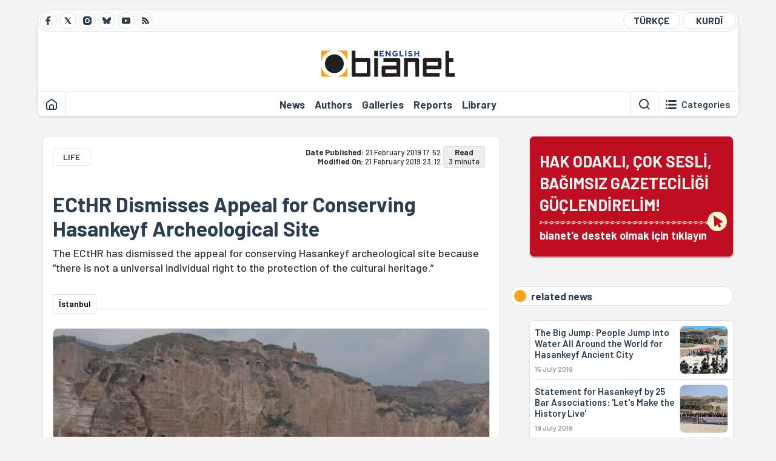

--- FILE ---
content_type: text/html; charset=utf-8
request_url: https://bianet.org/haber/ecthr-dismisses-appeal-for-conserving-hasankeyf-archeological-site-205735
body_size: 12608
content:
<!DOCTYPE html><html lang=en xml:lang=en><head><script>window.dataLayer=window.dataLayer||[];window.dataLayer.push({'section':'English'});</script><script>(function(w,d,s,l,i){w[l]=w[l]||[];w[l].push({'gtm.start':new Date().getTime(),event:'gtm.js'});var f=d.getElementsByTagName(s)[0],j=d.createElement(s),dl=l!='dataLayer'?'&l='+l:'';j.async=true;j.src='https://www.googletagmanager.com/gtm.js?id='+i+dl;f.parentNode.insertBefore(j,f);})(window,document,'script','dataLayer','GTM-T33QTD7');</script><meta charset=utf-8><meta name=viewport content="width=device-width, initial-scale=1, shrink-to-fit=no"><meta http-equiv=Content-Language content=en><meta http-equiv=Cache-Control content="no-cache, no-store, must-revalidate"><meta http-equiv=Pragma content=no-cache><meta http-equiv=Expires content=0><link rel="shortcut icon" type=image/x-icon href=/favicon.ico><title>ECtHR Dismisses Appeal for Conserving Hasankeyf Archeological Site</title><meta itemprop=description name=description property=og:description content="The ECtHR has dismissed the appeal for conserving Hasankeyf archeological site because “there is not a universal individual right to the protection of the cultural heritage.”"><meta itemprop=datePublished content=2019-02-21T17:52:00+03:00><meta name=dateModified content=2019-02-21T23:12:43+03:00><meta itemprop=datePublished property=article:published content=2019-02-21T17:52:00+03:00><meta itemprop=keywords name=keywords content=Hasankeyf,ECtHR><meta itemprop=identifier name=contentid content=205735><meta property=og:title content="ECtHR Dismisses Appeal for Conserving Hasankeyf Archeological Site"><meta property=og:url itemprop=url content=https://bianet.org/haber/ecthr-dismisses-appeal-for-conserving-hasankeyf-archeological-site-205735><meta name=twitter:url content=https://bianet.org/haber/ecthr-dismisses-appeal-for-conserving-hasankeyf-archeological-site-205735><meta name=twitter:title content="ECtHR Dismisses Appeal for Conserving Hasankeyf Archeological Site"><meta name=twitter:description content="The ECtHR has dismissed the appeal for conserving Hasankeyf archeological site because “there is not a universal individual right to the protection of the cultural heritage.”"><meta name=pdate content=20190221><meta name=utime content=20190221231243><meta name=ptime content=20190221175200><meta property=og:image content=https://static.bianet.org/system/uploads/1/articles/spot_image/000/205/735/original/keyf1.jpg><meta name=twitter:image content=https://static.bianet.org/system/uploads/1/articles/spot_image/000/205/735/original/keyf1.jpg><meta itemprop=genre content=News><meta itemprop=inLanguage content=en><meta itemprop=ogType property=og:type content=article><meta property=og:type content=article><meta name=msapplication-starturl content=https://bianet.org><meta name=twitter:card content=summary_large_image><meta name=twitter:widgets:new-embed-design content=on><meta name=twitter:widgets:csp content=on><link rel=canonical href=https://bianet.org/haber/ecthr-dismisses-appeal-for-conserving-hasankeyf-archeological-site-205735><link rel=preconnect href=https://fonts.googleapis.com><link rel=preconnect href=https://fonts.gstatic.com crossorigin><link href="https://fonts.googleapis.com/css2?family=Barlow:ital,wght@0,400;0,500;0,600;0,700;1,400;1,500;1,600;1,700&amp;display=swap" rel=stylesheet><link rel=stylesheet href="/assets/css/main.css?v=rF0UcM0bW-J5Dpal-TQ0PkMc4VpxKuBonXeKKLg_blk" media=screen><link rel=stylesheet href=/assets/js/vendor/lightGallery/css/lightgallery-bundle.min.css media=none onload="if(media!='screen')media='screen'"><link rel=stylesheet href=/assets/js/vendor/select2/css/select2.min.css media=none onload="if(media!='screen')media='screen'"><link rel=stylesheet href="/assets/js/vendor/select2/css/select2-biatheme.css?v=EBJ32YPL0nz7-elwZf4CNSp3AmoIC2mpCJ3w4mteMWI" media=none onload="if(media!='screen')media='screen'"><script async src=https://securepubads.g.doubleclick.net/tag/js/gpt.js crossorigin=anonymous></script><script>window.googletag=window.googletag||{cmd:[]};googletag.cmd.push(function(){googletag.defineSlot('/23095218034/masthead_mobil',[300,100],'div-gpt-ad-1765913091729-0').addService(googletag.pubads());googletag.defineSlot('/23095218034/habarsonu_mobil',[[300,250],[336,280]],'div-gpt-ad-1765913132123-0').addService(googletag.pubads());googletag.defineSlot('/23095218034/habarsonu_desktop',[[960,90],[970,66],'fluid',[950,90],[980,90],[970,250],[970,90],[980,120]],'div-gpt-ad-1765913171830-0').addService(googletag.pubads());googletag.defineSlot('/23095218034/sidebar2',[[336,280],[300,250]],'div-gpt-ad-1765913200437-0').addService(googletag.pubads());googletag.defineSlot('/23095218034/sidebar-2',[[336,280],[300,250]],'div-gpt-ad-1765913228340-0').addService(googletag.pubads());googletag.defineSlot('/23095218034/sayfa_alti',[[300,250],[300,31],[300,75],[336,280],[300,50],[300,100],[320,100],[320,50]],'div-gpt-ad-1765913306932-0').addService(googletag.pubads());googletag.defineSlot('/23095218034/1',[[750,200],[728,90],[960,90],[750,100],[970,90],[970,250],[970,66],[750,300],[950,90]],'div-gpt-ad-1765913343676-0').addService(googletag.pubads());googletag.pubads().enableSingleRequest();googletag.pubads().collapseEmptyDivs();googletag.enableServices();});</script><ins data-publisher=adm-pub-6296092264 data-ad-network=667c219d865235b64ada3ccb data-ad-size="[[320, 100]], [[970, 90]]" class=adm-ads-area></ins><script src=https://static.cdn.admatic.com.tr/showad/showad.min.js></script><script>window.yaContextCb=window.yaContextCb||[]</script><script src=https://yandex.ru/ads/system/context.js async></script><script>history.scrollRestoration="manual";var adsStatus=true;</script><script type=application/javascript src=https://news.google.com/swg/js/v1/swg-basic.js></script><script>(self.SWG_BASIC=self.SWG_BASIC||[]).push(basicSubscriptions=>{basicSubscriptions.setOnEntitlementsResponse(entitlementsPromise=>{entitlementsPromise.then(entitlements=>{if(entitlements.enablesThisWithCacheableEntitlements()){adsStatus=false;window.addEventListener('load',function(){var ads=document.querySelectorAll('ins');ads.forEach(function(ad){ad.remove();});});basicSubscriptions.dismissSwgUI();}});});basicSubscriptions.init({type:"NewsArticle",isPartOfType:["Product"],isPartOfProductId:"CAowxYmcCw:openaccess",clientOptions:{theme:"light",lang:"tr"},});});</script><body><noscript><iframe src="https://www.googletagmanager.com/ns.html?id=GTM-T33QTD7" height=0 width=0 style=display:none;visibility:hidden></iframe></noscript><header class=header--desktop><div class='container header-wrapper shadow-sm'><div class='top-bar row'><div class='social col-4'><a href=https://www.facebook.com/Bianeteng class='btn btn--social btn--circle btn--social--facebook' target=_blank><img src=https://static.bianet.org/icons/icon-facebook.svg alt="Facebook'ta Bianet"></a> <a href=https://twitter.com/bianet_eng class='btn btn--social btn--circle btn--social--twitter' target=_blank><img src=https://static.bianet.org/icons/icon-twitter.svg alt="Twitter'da Bianet"></a> <a href=https://www.instagram.com/bianetorg class='btn btn--social btn--circle btn--social--instagram' target=_blank><img src=https://static.bianet.org/icons/icon-instagram.svg alt="Instagram'da Bianet"></a> <a href=https://bsky.app/profile/bianet-eng.bsky.social class='btn btn--social btn--circle btn--social--bluesky' target=_blank><img src=https://static.bianet.org/icons/icon-bluesky.svg alt="Bluesky'da Bianet"></a> <a href=https://www.youtube.com/user/bianetorg class='btn btn--social btn--circle btn--social--youtube' target=_blank><img src=https://static.bianet.org/icons/icon-youtube.svg alt="Youtube'da Bianet"></a> <a href=/rss/english class='btn btn--social btn--circle btn--social--rss' target=_blank><img src=https://static.bianet.org/icons/icon-rss.svg alt="Bianet RSS"></a></div><div class='empty col-4'></div><div class='language col-4'><a href="/" class='btn btn--language btn--round-full btn--language--turkish'>TÜRKÇE</a> <a href=/kurdi class='btn btn--language btn--round-full btn--language--kurdi'>KURDÎ</a></div></div><div class=mid-bar><div class=row><div class=col-auto><div class=empty></div></div><div class=col><a href=/english class=logo><img src=https://static.bianet.org/logos/bianet-english-logo.svg alt='bianet-Bağımsız İletişim Ağı'></a></div><div class=col-auto><div class=empty></div></div></div></div><div class=bottom-bar><div class=row><div class=col-2><div class=left-part><a href=/english class='btn btn--icon'><img src=https://static.bianet.org/icons/icon-home.svg alt=Homepage></a><div class='vline ms-1'></div></div></div><div class=col-8><div class=center-part><a href=/news class='btn btn--text'><span>News</span><span class=indicator></span></a> <a href=/authors class='btn btn--text'><span>Authors</span><span class=indicator></span></a> <a href=/galleries class='btn btn--text'><span>Galleries</span><span class=indicator></span></a> <a href=/reports class='btn btn--text'><span>Reports</span><span class=indicator></span></a> <a href=/bia-library class='btn btn--text'><span>Library</span><span class=indicator></span></a><div id=DivHeader1></div></div></div><div class=col-2><div class=right-part><div class=vline></div><a href=/search class='btn btn--icon'><img src=https://static.bianet.org/icons/icon-search.svg alt=Search></a><div class='vline me-1'></div><a class='btn btn--icon-text btn--toggle-categories'><img class=off src=https://static.bianet.org/icons/icon-categories.svg alt='Show categories'><img class=on src=https://static.bianet.org/icons/icon-close.svg alt='Hide categories'><span tabindex=0>Categories</span></a></div></div></div></div></div><div class='container category-wrapper'><div class=row><div class=col-12><div class='center-part shadow-sm' id=DivHeader2></div></div></div></div></header><header class=header--desktop-sticky><div class='container-fluid header-wrapper shadow'><div class='top-bar row'><div class='social col-4'><a href=https://www.facebook.com/Bianeteng class='btn btn--social btn--circle btn--social--facebook' target=_blank><img src=https://static.bianet.org/icons/icon-facebook.svg alt="Facebook' ta Bianet"></a> <a href=https://twitter.com/bianet_eng class='btn btn--social btn--circle btn--social--twitter' target=_blank><img src=https://static.bianet.org/icons/icon-twitter.svg alt="Twitter' da Bianet"></a> <a href=https://www.instagram.com/bianetorg class='btn btn--social btn--circle btn--social--instagram' target=_blank><img src=https://static.bianet.org/icons/icon-instagram.svg alt="Instagram' da Bianet"></a> <a href=https://www.youtube.com/user/bianetorg class='btn btn--social btn--circle btn--social--youtube' target=_blank><img src=https://static.bianet.org/icons/icon-youtube.svg alt="Youtube' da Bianet"></a> <a href=/rss/english class='btn btn--social btn--circle btn--social--rss' target=_blank><img src=https://static.bianet.org/icons/icon-rss.svg alt="Bianet RSS"></a></div><div class='logo col-4'><a href=/english><img src=https://static.bianet.org/logos/bianet-english-logo-md.svg alt="bianet-Bağımsız İletişim Ağı"></a></div><div class='language col-4'><a href="/" class='btn btn--language btn--round-full btn--language--turkish'>TÜRKÇE</a> <a href=/kurdi class='btn btn--language btn--round-full btn--language--kurdi'>KURDÎ</a></div></div></div></header><header class='header--mobile header--mobile--english'><div class='container-fluid header-wrapper shadow'><div class=row><div class='left-part col-2'><a href=/search class='btn btn--icon search'><img src=https://static.bianet.org/icons/icon-search-mobile.svg alt=Search></a> <a href=/english class='btn btn--icon home'><img src=https://static.bianet.org/icons/icon-home-mobile.svg alt=Homepage></a></div><div class='center-part col-8'><a href=/english><img src=https://static.bianet.org/logos/bianet-english-logo-sm.svg alt="bianet-Bağımsız İletişim Ağı"></a></div><div class='right-part col-2'><a class='btn btn--icon sidebar-switch'><img class=open src=https://static.bianet.org/icons/icon-menu-mobile.svg alt='Show menu'><img class=close src=https://static.bianet.org/icons/icon-close-mobile.svg alt='Hide menu'></a></div></div></div><div id=mobile-menu class=sidenav><div class=sidenav__content><div class=container-md><div class='row user d-none'></div><div class='row links'><div class=col><div class=wrapper-1><a href="/" class='btn btn--text'><span>bianet</span></a> <a href=/biamag class='btn btn--text'><span>biamag</span></a> <a href="/" class='btn btn--text'><span>türkçe</span></a> <a href=/kurdi class='btn btn--text'><span>kurdî</span></a></div><div id=DivHeader3></div><div class=title>SECTIONS</div><div class=wrapper-2><a href=/news class='btn btn--text'><span>News</span></a> <a href=/authors class='btn btn--text'><span>Authors</span></a> <a href=/reports class='btn btn--text'><span>Special Reports</span></a> <a href=/projects class='btn btn--text'><span>Projects</span></a> <a href=/bia-library class='btn btn--text'><span>Library</span></a> <a href=/galleries class='btn btn--text'><span>Galleries</span></a> <a href=/search class='btn btn--text'><span>Search on the website</span></a></div><div class=title>CATEGORIES</div><div class=wrapper-3><div id=DivHeader4></div></div><div class=title>SOCIAL MEDIA</div><div class=wrapper-5><a href=https://www.facebook.com/Bianeteng class='btn btn--text' target=_blank><span>Facebook</span></a> <a href=https://twitter.com/bianet_eng class='btn btn--text' target=_blank><span>Twitter</span></a> <a href=https://www.youtube.com/user/bianetorg class='btn btn--text' target=_blank><span>Youtube</span></a> <a href=https://www.instagram.com/bianetorg class='btn btn--text' target=_blank><span>Instagram</span></a> <a href=/rss/english class='btn btn--text' target=_blank><span>RSS</span></a> <a href=https://eepurl.com/bEeFmn class='btn btn--text' target=_blank><span>E-bulletin</span></a></div><div class=title>CORPORATE</div><div class=wrapper-4><a href=/about-us class='btn btn--text'><span>About Us</span></a> <a href=/about-us#iletisim class='btn btn--text'><span>Contact</span></a> <a href=/page/data-protection-policy-285339 class='btn btn--text'><span>Data protection policy</span></a> <a href=/page/privacy-policy-285340 class='btn btn--text'><span>Privacy Policy</span></a></div></div></div></div></div><div class=sidenav__footer><div class=logo><img src=https://static.bianet.org/logos/bianet-logo.svg alt="Bianet - Bağımsız İletişim Ağı"></div></div></div></header><scripts></scripts><style>.fig-modal .modal-dialog{position:relative;display:table;overflow-y:auto;overflow-x:auto;width:auto}</style><main class='page-news-single balanced'><div class=container-fluid><div class=container><div class=row><div class=col-12><div class=ads--before-content><div id=DivAds-ContentHeader-1904513735></div><scripts></scripts></div></div></div></div></div><div class="container-md scroll-step" data-url=/haber/ecthr-dismisses-appeal-for-conserving-hasankeyf-archeological-site-205735 data-title="ECtHR Dismisses Appeal for Conserving Hasankeyf Archeological Site"><div class=row><div class="col-12 col-lg-8"><div class=column-1><section class="news-single content-part" data-url=/haber/ecthr-dismisses-appeal-for-conserving-hasankeyf-archeological-site-205735 data-title="ECtHR Dismisses Appeal for Conserving Hasankeyf Archeological Site"><div class=top-part><div class=meta-wrapper><div class=category-wrapper><a class=btn-category href=/kategori/life-22 target=_blank>LIFE</a></div><div class=date-wrapper><div class=publish-date><span class=label-mobile>DP: </span> <span class=label-desktop>Date Published: </span> <span class=value-mobile>21.02.2019 17:52</span> <span class=value-desktop>21 February 2019 17:52</span></div><div class=update-date><span class=separator>&nbsp;~&nbsp;</span> <span class=label-mobile>MO: </span> <span class=label-desktop>Modified On: </span> <span class=value-mobile>21.02.2019 23:12</span> <span class=value-desktop>21 February 2019 23:12</span></div></div><div class=read-time><span class=label-mobile>Read</span> <span class=label-desktop>Read:&nbsp;</span> <span class=value>3 minute</span></div></div><div class=txt-wrapper><h1 class=headline tabindex=0>ECtHR Dismisses Appeal for Conserving Hasankeyf Archeological Site</h1><div class=desc tabindex=0>The ECtHR has dismissed the appeal for conserving Hasankeyf archeological site because “there is not a universal individual right to the protection of the cultural heritage.”</div></div><div class="hline--1x d-lg-none"></div><div class=info-wrapper--mobile><div class=left-part><a class="ccard ccard--author ccard--author-chip ccard--author-chip--bia"><div class=txt-wrapper><h2 class=name>&#x130;stanbul</h2></div></a></div></div><div class="info-wrapper d-none d-lg-flex"><div class=left-part><a class="ccard ccard--author ccard--author-chip ccard--author-chip--bia"><div class=txt-wrapper><h2 class=name>&#x130;stanbul</h2></div></a></div><div class=hline--1x></div></div><div class=figure-wrapper tabindex=0><figure><div class=figure-img-wrapper><img src=https://static.bianet.org/system/uploads/1/articles/spot_image/000/205/735/original/keyf1.jpg alt="ECtHR Dismisses Appeal for Conserving Hasankeyf Archeological Site" loading=lazy></div></figure></div></div><div class=bottom-part><div class="actions-wrapper sticky-0"><div class="inner-wrapper sticky"><a target=_blank href="https://www.facebook.com/sharer.php?u=https://bianet.org/haber/ecthr-dismisses-appeal-for-conserving-hasankeyf-archeological-site-205735" class="btn btn--icon-large btn-facebook"><img src=https://static.bianet.org/icons/icon-large-facebook.svg alt=""></a> <a target=_blank href='https://twitter.com/intent/tweet?url=https://bianet.org/haber/ecthr-dismisses-appeal-for-conserving-hasankeyf-archeological-site-205735&amp;text=ECtHR Dismisses Appeal for Conserving Hasankeyf Archeological Site' class="btn btn--icon-large btn-twitter"><img src=https://static.bianet.org/icons/icon-large-twitter.svg alt=""></a> <a target=_blank href="https://wa.me/?text=https://bianet.org/haber/ecthr-dismisses-appeal-for-conserving-hasankeyf-archeological-site-205735" class="btn btn--icon-large btn-whatsapp"><img src=https://static.bianet.org/icons/icon-large-whatsapp.svg alt=""></a> <a target=_blank href="https://bsky.app/intent/compose?text=https://bianet.org/haber/ecthr-dismisses-appeal-for-conserving-hasankeyf-archeological-site-205735" class="btn btn--icon-large btn-bluesky"><img src=https://static.bianet.org/icons/icon-large-bluesky.svg alt=""></a> <a href=javascript:void(0) onclick="copyText('https://bianet.org/haber/ecthr-dismisses-appeal-for-conserving-hasankeyf-archeological-site-205735')" class="btn btn--icon-large btn-copy"><img src=https://static.bianet.org/icons/icon-large-copylink.svg alt=""></a> <a target=_blank href="/cdn-cgi/l/email-protection#[base64]" class="btn btn--icon-large btn-email"><img src=https://static.bianet.org/icons/icon-large-email.svg alt=""></a> <a href=/print/haber/ecthr-dismisses-appeal-for-conserving-hasankeyf-archeological-site-205735 class="btn btn--icon-large btn-print" target=_blank><img src=https://static.bianet.org/icons/icon-large-print.svg alt=""></a></div></div><div class=content-wrapper><div class=content id=gallery-205735 tabindex=0><p style=text-align:right><em>Click to read the article in Turkish (<a href=https://bianet.org/bianet/tarih/205706-aihm-hasankeyf-in-korunmasi-talebiyle-yapilan-basvuruyu-reddetti target=_blank rel=nofollow>1</a>) (<a href=https://bianet.org/bianet/hukuk/205720-aihm-in-hasankeyf-karari-sorumluluktan-kacmaktir target=_blank rel=nofollow>2</a>)</em><p style=text-align:left>The European Court of Human Rights (<a href=/tag/ecthr-43563>ECtHR</a>) has dismissed the appeal regarding the construction of the Ilısu Dam, which will leave the ancient city of <a href=/tag/hasankeyf-612>Hasankeyf</a> under water.<p>For hte conservation of the cultural heritage in sourheastern Batman province, Prof. Dr. Zeynep Ahunbay, Prof. Dr. Oluş Arık, Prof. Dr. Metin Ahunbay, Avukat Murat Cano and Özcan Yüksek appealed to the court in 2006.<p>The court unanimously ruled that the appeal is "inadmissable."<p>The decision was given by a Chamber of seven judges, composed as follows: Robert Spano (Iceland), President, Ledi Bianku (Albania), Işıl Karakaş (Turkey), Julia Laffranque (Estonia), Valeriu Griţco (the Republic of Moldova), Jon Fridrik Kjølbro (Denmark), Stéphanie Mourou-Vikström (Monaco) and also Stanley Naismith, Section Registrar.<h2>Appeal "incompatible with ECHR"</h2><p>The court ruled that the appeal was incompatible with the Articles 35/3 (a) and 35/4 of the European Convention on Human Rights.<p>It stated that there has been no European consensus, or even a trend among the member States of the Council of Europe, which would have made it possible to infer from the Convention's provisions that there existed a universal individual right to the protection of the cultural heritage.<h2>Hasankeyf Initiative: "ECtHR evades responsibility"</h2><p>The "Initiative to Make Hasankeyf Live" has made a statement after the court's ruling, saying that the ECtHR "evaded responsibility" by dismissing the appeal.<p>"This cultural and natural place is inarguably one of the most important heritage sites in Turkey, Middle East, and Europe and is much more valuable than any economic investment," it said.<p>The Initiative added that had the ECtHR would make a decision against Hasankeyf's sinking in water, it could pressure the government of Turkey to reach the high environmental and social standards.<table style=background-color:#cee79c;border-color:#000000;border-width:4px;border-style:solid;width:474px border=4 cellspacing=5 cellpadding=3><tbody><tr><td><h2>What do the articles say?</h2><p><strong>Article 34:</strong> The Court may receive applications from any person, nongovernmental organisation or group of individuals claiming to be the victim of a violation by one of the High Contracting Parties of<br>the rights set forth in the Convention or the Protocols thereto. The High Contracting Parties undertake not to hinder in any way the effective exercise of this right.<p><strong>Article 35/3 (a):</strong> The Court shall declare inadmissible any individual application submitted under Article 34 if it considers that the application is incompatible with the provisions of the Convention or the Protocols thereto, manifestly ill-founded, or an abuse of the right of individual application<p><strong>Article 35/4:</strong> The Court shall reject any application which it considers<br>inadmissible under this Article. It may do so at any stage of the proceedings.</table><h2>Applicants demanded halt to construction</h2><p>The ECtHR stated the following on the application:<p>"Relying in essence on Article 8 (right to respect for private life) and Article 2 of Protocol No. 1 (right to education), the applicants complained that the planned construction of the dam was liable to destroy the Hasankeyf archaeological site.<p>"They also alleged that the plan to move certain monuments from the site would be impossible to implement and that many of the archaeological remains did not lend themselves to such treatment.<p>"In consequence, they asked the Court to indicate preventive measures to the Government before the Hasankeyf site was flooded."<p><a href=http://bianet.org/english/other/173063-hasankeyf-among-7-most-endangered-cultural-heritage target=_blank rel=nofollow>CLICK - Hasankeyf Shortlisted Among 7 Most Endangered Cultural Heritage </a><p>(PT/VK)<p></div><div class=tags-wrapper><div class="chip chip--location"><div class=label>Origin</div><div class=location>BIA News Desk</div></div><a href=/tag/hasankeyf-612 class="btn btn--tag">Hasankeyf</a> <a href=/tag/ecthr-43563 class="btn btn--tag">ECtHR</a></div></div></div><section class="mt-4 d-lg-none connected-mobile"><div class=section__title>related news</div><div class=section__content><div class="box box--related-mobile"><div class=news-wrapper><a href=/haber/the-big-jump-people-jump-into-water-all-around-the-world-for-hasankeyf-ancient-city-210457 class="ccard ccard--news ccard--news-small"><div class=txt-wrapper><h5 class=headline>The Big Jump: People Jump into Water All Around the World for Hasankeyf Ancient City</h5><div class=date>15 July 2019</div></div><div class=img-wrapper><img src=https://static.bianet.org/system/uploads/1/articles/main_image/000/210/457/original/Hasankeyf510svdfe.jpg alt=/haber/the-big-jump-people-jump-into-water-all-around-the-world-for-hasankeyf-ancient-city-210457 loading=lazy></div></a><div class=hline--1x></div><a href=/haber/statement-for-hasankeyf-by-25-bar-associations-let-s-make-the-history-live-210653 class="ccard ccard--news ccard--news-small"><div class=txt-wrapper><h5 class=headline>Statement for Hasankeyf by 25 Bar Associations: &#x27;Let&#x27;s Make the History Live&#x27;</h5><div class=date>19 July 2019</div></div><div class=img-wrapper><img src=https://static.bianet.org/system/uploads/1/articles/main_image/000/210/653/original/hasankeyfasxas.jpg alt=/haber/statement-for-hasankeyf-by-25-bar-associations-let-s-make-the-history-live-210653 loading=lazy></div></a><div class=hline--1x></div><a href=/haber/police-intervention-against-hasankeyf-statement-33-people-detained-in-batman-209281 class="ccard ccard--news ccard--news-small"><div class=txt-wrapper><h5 class=headline>Police Intervention Against Hasankeyf Statement: 33 People Detained in Batman</h5><div class=date>12 June 2019</div></div><div class=img-wrapper><img src=https://static.bianet.org/system/uploads/1/articles/main_image/000/209/281/original/haso5-132.jpg alt=/haber/police-intervention-against-hasankeyf-statement-33-people-detained-in-batman-209281 loading=lazy></div></a><div class=hline--1x></div><a href=/haber/satellite-imagery-shows-hasankeyf-dam-reservoir-fills-with-water-211173 class="ccard ccard--news ccard--news-small"><div class=txt-wrapper><h5 class=headline>Satellite Imagery Shows Hasankeyf Dam Reservoir Fills With Water</h5><div class=date>1 August 2019</div></div><div class=img-wrapper><img src=https://static.bianet.org/system/uploads/1/articles/main_image/000/211/173/original/475-323.jpg alt=/haber/satellite-imagery-shows-hasankeyf-dam-reservoir-fills-with-water-211173 loading=lazy></div></a><div class=hline--1x></div><a href=/haber/musicians-take-stage-for-hasankeyf-209779 class="ccard ccard--news ccard--news-small"><div class=txt-wrapper><h5 class=headline>Musicians Take Stage For Hasankeyf</h5><div class=date>26 June 2019</div></div><div class=img-wrapper><img src=https://static.bianet.org/system/uploads/1/articles/main_image/000/209/779/original/WhatsApp_Image_2019-06-26_at_09.33.42aa.jpg alt=/haber/musicians-take-stage-for-hasankeyf-209779 loading=lazy></div></a><div class=hline--1x></div><a href=/haber/international-urgent-call-for-hasankeyf-it-is-not-too-late-to-save-it-208526 class="ccard ccard--news ccard--news-small"><div class=txt-wrapper><h5 class=headline>International Urgent Call for Hasankeyf: &#x2018;It is Not Too Late to Save it!&#x2019;</h5><div class=date>15 May 2019</div></div><div class=img-wrapper><img src=https://static.bianet.org/system/uploads/1/articles/main_image/000/208/526/original/hasankeyf1-132.jpg alt=/haber/international-urgent-call-for-hasankeyf-it-is-not-too-late-to-save-it-208526 loading=lazy></div></a><div class=hline--1x></div><a href=/haber/hasankeyf-initiative-says-it-s-not-late-calls-for-cancelation-of-dam-project-209469 class="ccard ccard--news ccard--news-small"><div class=txt-wrapper><h5 class=headline>Hasankeyf Initiative Says &#x27;It&#x27;s Not Late,&#x27; Calls for Cancelation of Dam Project</h5><div class=date>18 June 2019</div></div><div class=img-wrapper><img src=https://static.bianet.org/system/uploads/1/articles/main_image/000/209/469/original/1920px-Heskîf_2012aaaaaa.jpg alt=/haber/hasankeyf-initiative-says-it-s-not-late-calls-for-cancelation-of-dam-project-209469 loading=lazy></div></a><div class=hline--1x></div><a href=/haber/report-on-hasankeyf-women-will-pay-the-heaviest-price-in-migration-wave-212588 class="ccard ccard--news ccard--news-small"><div class=txt-wrapper><h5 class=headline>Report on Hasankeyf: &#x27;Women will Pay the Heaviest Price in Migration Wave&#x27;</h5><div class=date>3 September 2019</div></div><div class=img-wrapper><img src=https://static.bianet.org/system/uploads/1/articles/main_image/000/212/588/original/hasan1aevfe.jpg alt=/haber/report-on-hasankeyf-women-will-pay-the-heaviest-price-in-migration-wave-212588 loading=lazy></div></a><div class=hline--1x></div><a href=/haber/it-is-not-a-dream-to-save-hasankeyf-we-can-hold-a-referendum-209231 class="ccard ccard--news ccard--news-small"><div class=txt-wrapper><h6 class=surheadline>ERCAN AYBO&#x11E;A FROM THE INITIATIVE TO KEEP HASANKEYF ALIVE</h6><h5 class=headline>&#x2018;It is not a Dream to Save Hasankeyf, We Can Hold a Referendum&#x2019;</h5><div class=date>11 June 2019</div></div><div class=img-wrapper><img src=https://static.bianet.org/system/uploads/1/articles/main_image/000/209/231/original/hasan1-132.jpg alt=/haber/it-is-not-a-dream-to-save-hasankeyf-we-can-hold-a-referendum-209231 loading=lazy></div></a><div class=hline--1x></div><a href=/haber/hasankeyf-coordination-calls-for-global-action-on-september-14-212408 class="ccard ccard--news ccard--news-small"><div class=txt-wrapper><h5 class=headline>Hasankeyf Coordination Calls for Global Action on September 14</h5><div class=date>29 August 2019</div></div><div class=img-wrapper><img src=https://static.bianet.org/system/uploads/1/articles/main_image/000/212/408/original/su510_-_Kopyaaaa.jpg alt=/haber/hasankeyf-coordination-calls-for-global-action-on-september-14-212408 loading=lazy></div></a></div></div></div></section><div class=most-read-contents-mobile></div><scripts></scripts><section class=section--pushed><div class=section__content><div class="ccard ccard--support-v3"><div class=txt-wrapper><div class=title>Hak odaklı, çok sesli, bağımsız gazeteciliği güçlendirmek için bianet desteğinizi bekliyor.</div></div><a href=/bianete-destek-olun class=btn-support-v3 swg-standard-button=contribution role=button lang=tr><div class=swg-button-v3-icon-light></div>Google ile Katkıda Bulunun </a></div></div></section></section></div></div><div class="col-12 col-lg-4 d-none d-lg-block"><div class=column-2><section class=section--pushed><div class=section__content><a class="ccard ccard--support-v2" href=/bianete-destek-olun><div class=txt-wrapper><div class=title>HAK ODAKLI, ÇOK SESLİ,<br>BAĞIMSIZ GAZETECİLİĞİ GÜÇLENDİRELİM!</div><div class=desc>bianet'e destek olmak için tıklayın</div></div><div class=img-wrapper-alt><div class=circle></div><div class=arrow></div></div></a></div></section><section class=section--pushed><div class=section__title><div class=dot></div><div class=title tabindex=0>related news</div></div><div class=section__content><div class="box box--related"><div class=news-wrapper><a href=/haber/the-big-jump-people-jump-into-water-all-around-the-world-for-hasankeyf-ancient-city-210457 class="ccard ccard--news ccard--news-small"><div class=txt-wrapper><h5 class=headline>The Big Jump: People Jump into Water All Around the World for Hasankeyf Ancient City</h5><div class=date>15 July 2019</div></div><div class=img-wrapper><img src=https://static.bianet.org/system/uploads/1/articles/main_image/000/210/457/original/Hasankeyf510svdfe.jpg alt=/haber/the-big-jump-people-jump-into-water-all-around-the-world-for-hasankeyf-ancient-city-210457 loading=lazy></div></a><div class=hline--1x></div><a href=/haber/statement-for-hasankeyf-by-25-bar-associations-let-s-make-the-history-live-210653 class="ccard ccard--news ccard--news-small"><div class=txt-wrapper><h5 class=headline>Statement for Hasankeyf by 25 Bar Associations: &#x27;Let&#x27;s Make the History Live&#x27;</h5><div class=date>19 July 2019</div></div><div class=img-wrapper><img src=https://static.bianet.org/system/uploads/1/articles/main_image/000/210/653/original/hasankeyfasxas.jpg alt=/haber/statement-for-hasankeyf-by-25-bar-associations-let-s-make-the-history-live-210653 loading=lazy></div></a><div class=hline--1x></div><a href=/haber/police-intervention-against-hasankeyf-statement-33-people-detained-in-batman-209281 class="ccard ccard--news ccard--news-small"><div class=txt-wrapper><h5 class=headline>Police Intervention Against Hasankeyf Statement: 33 People Detained in Batman</h5><div class=date>12 June 2019</div></div><div class=img-wrapper><img src=https://static.bianet.org/system/uploads/1/articles/main_image/000/209/281/original/haso5-132.jpg alt=/haber/police-intervention-against-hasankeyf-statement-33-people-detained-in-batman-209281 loading=lazy></div></a><div class=hline--1x></div><a href=/haber/satellite-imagery-shows-hasankeyf-dam-reservoir-fills-with-water-211173 class="ccard ccard--news ccard--news-small"><div class=txt-wrapper><h5 class=headline>Satellite Imagery Shows Hasankeyf Dam Reservoir Fills With Water</h5><div class=date>1 August 2019</div></div><div class=img-wrapper><img src=https://static.bianet.org/system/uploads/1/articles/main_image/000/211/173/original/475-323.jpg alt=/haber/satellite-imagery-shows-hasankeyf-dam-reservoir-fills-with-water-211173 loading=lazy></div></a><div class=hline--1x></div><a href=/haber/musicians-take-stage-for-hasankeyf-209779 class="ccard ccard--news ccard--news-small"><div class=txt-wrapper><h5 class=headline>Musicians Take Stage For Hasankeyf</h5><div class=date>26 June 2019</div></div><div class=img-wrapper><img src=https://static.bianet.org/system/uploads/1/articles/main_image/000/209/779/original/WhatsApp_Image_2019-06-26_at_09.33.42aa.jpg alt=/haber/musicians-take-stage-for-hasankeyf-209779 loading=lazy></div></a><div class=hline--1x></div><a href=/haber/international-urgent-call-for-hasankeyf-it-is-not-too-late-to-save-it-208526 class="ccard ccard--news ccard--news-small"><div class=txt-wrapper><h5 class=headline>International Urgent Call for Hasankeyf: &#x2018;It is Not Too Late to Save it!&#x2019;</h5><div class=date>15 May 2019</div></div><div class=img-wrapper><img src=https://static.bianet.org/system/uploads/1/articles/main_image/000/208/526/original/hasankeyf1-132.jpg alt=/haber/international-urgent-call-for-hasankeyf-it-is-not-too-late-to-save-it-208526 loading=lazy></div></a><div class=hline--1x></div><a href=/haber/hasankeyf-initiative-says-it-s-not-late-calls-for-cancelation-of-dam-project-209469 class="ccard ccard--news ccard--news-small"><div class=txt-wrapper><h5 class=headline>Hasankeyf Initiative Says &#x27;It&#x27;s Not Late,&#x27; Calls for Cancelation of Dam Project</h5><div class=date>18 June 2019</div></div><div class=img-wrapper><img src=https://static.bianet.org/system/uploads/1/articles/main_image/000/209/469/original/1920px-Heskîf_2012aaaaaa.jpg alt=/haber/hasankeyf-initiative-says-it-s-not-late-calls-for-cancelation-of-dam-project-209469 loading=lazy></div></a><div class=hline--1x></div><a href=/haber/report-on-hasankeyf-women-will-pay-the-heaviest-price-in-migration-wave-212588 class="ccard ccard--news ccard--news-small"><div class=txt-wrapper><h5 class=headline>Report on Hasankeyf: &#x27;Women will Pay the Heaviest Price in Migration Wave&#x27;</h5><div class=date>3 September 2019</div></div><div class=img-wrapper><img src=https://static.bianet.org/system/uploads/1/articles/main_image/000/212/588/original/hasan1aevfe.jpg alt=/haber/report-on-hasankeyf-women-will-pay-the-heaviest-price-in-migration-wave-212588 loading=lazy></div></a><div class=hline--1x></div><a href=/haber/it-is-not-a-dream-to-save-hasankeyf-we-can-hold-a-referendum-209231 class="ccard ccard--news ccard--news-small"><div class=txt-wrapper><h6 class=surheadline>ERCAN AYBO&#x11E;A FROM THE INITIATIVE TO KEEP HASANKEYF ALIVE</h6><h5 class=headline>&#x2018;It is not a Dream to Save Hasankeyf, We Can Hold a Referendum&#x2019;</h5><div class=date>11 June 2019</div></div><div class=img-wrapper><img src=https://static.bianet.org/system/uploads/1/articles/main_image/000/209/231/original/hasan1-132.jpg alt=/haber/it-is-not-a-dream-to-save-hasankeyf-we-can-hold-a-referendum-209231 loading=lazy></div></a><div class=hline--1x></div><a href=/haber/hasankeyf-coordination-calls-for-global-action-on-september-14-212408 class="ccard ccard--news ccard--news-small"><div class=txt-wrapper><h5 class=headline>Hasankeyf Coordination Calls for Global Action on September 14</h5><div class=date>29 August 2019</div></div><div class=img-wrapper><img src=https://static.bianet.org/system/uploads/1/articles/main_image/000/212/408/original/su510_-_Kopyaaaa.jpg alt=/haber/hasankeyf-coordination-calls-for-global-action-on-september-14-212408 loading=lazy></div></a></div></div></div></section><div class=ads><div id=DivAds-SideBar1-940293545></div><scripts></scripts></div><div class=most-read-contents></div><scripts></scripts></div></div></div></div><div class="container-fluid news-transition scroll-step"><div class=container><div class=row><div class=col-12><div class=ads--between-content><div id=DivAds-General1-747727918></div><scripts></scripts></div></div></div></div></div><div class="nextFirstPage content-part scroll-step" data-url=/haber/epiphany-marked-with-cross-retrieval-ceremony-in-istanbul-s-golden-horn-315316 data-title="Epiphany marked with cross retrieval ceremony in İstanbul's Golden Horn"></div><div class="container-fluid news-transition scroll-step"><div class=container><div class=row><div class=col-12><div class=ads--between-content><div id=DivAds-General2-1444857961></div><scripts></scripts></div></div></div></div></div><div class="nextSecondPage content-part scroll-step" data-url=/haber/director-seren-yuce-hospitalized-after-armed-attack-at-istanbul-home-315078 data-title="Director Seren Yüce hospitalized after armed attack at İstanbul home"></div><div class=container-md><div class=row><div class=col-12><div id=DivHomeContent></div><scripts></scripts></div></div></div></main><footer class=footer--desktop><div class=container-md><div class=row><div class=col-12><div class=footer-wrapper><div class="row top-bar"><div class="copy col-8"><a href="/" class=logo><img src=https://static.bianet.org/logos/bianet-logo.svg alt="bianet-Bağımsız İletişim Ağı"></a><div class=copyright>Copyright © 2026 all rights reserved<br>IPS Communication Foundation - Independent Communication Network</div></div><div class="social col-4"><a href=https://www.facebook.com/Bianeteng class="btn btn--social btn--circle btn--social--facebook" target=_blank><img src=https://static.bianet.org/icons/icon-facebook.svg alt="Facebook'ta Bianet"></a> <a href=https://twitter.com/bianet_eng class="btn btn--social btn--circle btn--social--twitter" target=_blank><img src=https://static.bianet.org/icons/icon-twitter.svg alt="Twitter'da Bianet"></a> <a href=https://www.instagram.com/bianetorg class="btn btn--social btn--circle btn--social--instagram" target=_blank><img src=https://static.bianet.org/icons/icon-instagram.svg alt="Instagram'da Bianet"></a> <a href=https://www.youtube.com/user/bianetorg class="btn btn--social btn--circle btn--social--youtube" target=_blank><img src=https://static.bianet.org/icons/icon-youtube.svg alt="Youtube'da Bianet"></a> <a href=/rss/english class="btn btn--social btn--circle btn--social--rss" target=_blank><img src=https://static.bianet.org/icons/icon-rss.svg alt="Bianet RSS"></a></div></div><div id=DivFooter></div><div class="row bottom-bar"><div class=col><a href=/about-us class="btn btn--text"><span>Contact Us</span></a> <a href=/about-us#acik-pozisyon class="btn btn--text"><span>Open Positions</span></a> <a href=/about-us#staj class="btn btn--text"><span>Internship Opportunities</span></a> <a href=/about-us#reklam class="btn btn--text"><span>Advertise with us</span></a> <a href=/page/data-protection-policy-285339 class="btn btn--text"><span>Data protection policy</span></a> <a href=/page/privacy-policy-285340 class="btn btn--text"><span>Privacy Policy</span></a></div></div><div class="row last-bar"><div class=col>This website is published with the core support of the Swedish International Development Cooperation Agency (SIDA) to IPS Communication Foundation. The content of this website is the sole responsibility of IPS Communication Foundation and is not indicative of SIDA&#x27;s stance.</div></div></div></div></div></div></footer><footer class=footer--mobile><div class=container-fluid><div class=footer-wrapper><div class="row top-bar"><div class=col-12><a href="/" class=center-part><img src=https://static.bianet.org/logos/bianet-logo.svg alt="bianet-Bağımsız İletişim Ağı"></a></div></div><div class="row mid-bar"><div class="col social"><a href=https://www.facebook.com/Bianeteng class="btn btn--social btn--circle btn--social--facebook" target=_blank><img src=https://static.bianet.org/icons/icon-facebook.svg alt="Facebook'ta Bianet"></a> <a href=https://twitter.com/bianet_eng class="btn btn--social btn--circle btn--social--twitter" target=_blank><img src=https://static.bianet.org/icons/icon-twitter.svg alt="Twitter'da Bianet"></a> <a href=https://www.instagram.com/bianetorg class="btn btn--social btn--circle btn--social--instagram" target=_blank><img src=https://static.bianet.org/icons/icon-instagram.svg alt="Instagram'da Bianet"></a> <a href=https://www.youtube.com/user/bianetorg class="btn btn--social btn--circle btn--social--youtube" target=_blank><img src=https://static.bianet.org/icons/icon-youtube.svg alt="Youtube'da Bianet"></a> <a href=/rss/english class="btn btn--social btn--circle btn--social--rss" target=_blank><img src=https://static.bianet.org/icons/icon-rss.svg alt="Bianet RSS"></a></div></div><div class="row last-bar"><div class=col>This website is published with the core support of the Swedish International Development Cooperation Agency (SIDA) to IPS Communication Foundation. The content of this website is the sole responsibility of IPS Communication Foundation and is not indicative of SIDA&#x27;s stance.</div></div></div></div></footer><scripts></scripts><div class=scroll-to-top><img src=https://static.bianet.org/icons/icon-scrolltop.svg alt='Back to Top'></div><div class=dark-bg style=opacity:0;visibility:hidden></div><input type=hidden id=HdnPeriod value=day><div id=notification popover=manual style=display:none><div class=notification-title><div class=title>GÜNCEL</div><button popovertarget=notification popovertargetaction=hide class="btn btn--icon"> <img class=close src=https://static.bianet.org/icons/icon-close-mobile.svg alt="Menü Gizle"> </button></div><a id=HrefNotification class="ccard ccard--news ccard--news-large"><div class=img-wrapper><img id=ImgNotification></div><div class=info-wrapper><div class=txt-wrapper><h5 class=headline><label id=LblNotification></label></h5></div></div></a></div><div id=getpermission popover=manual style=display:none><div class=getpermission-title><div class=icon><img class=close src=https://static.bianet.org/icons/icon-bell.png alt="Menü Gizle"></div><div class=title>bianet'ten bildirimler</div><button popovertarget=getpermission popovertargetaction=hide id=BtnRemindLaterClose class="btn btn--icon"> <img class=close src=https://static.bianet.org/icons/icon-close-mobile.svg alt="Menü Gizle"> </button></div><div class=content tabindex=0><div class=text>bianet'in özel bildirimlerine izin vererek önemli gelişmelerden haberdar olabilirsiniz.</div><div class=buttons><button popovertarget=getpermission id=BtnRemindLater popovertargetaction=hide class="btn btn-left"> Sonra Hatırlat </button> <button popovertarget=getpermission id=BtnGivePermission popovertargetaction=hide class="btn btn-right"> İzin Ver </button></div></div></div><script data-cfasync="false" src="/cdn-cgi/scripts/5c5dd728/cloudflare-static/email-decode.min.js"></script><script src=https://code.jquery.com/jquery-3.7.0.min.js integrity="sha256-2Pmvv0kuTBOenSvLm6bvfBSSHrUJ+3A7x6P5Ebd07/g=" crossorigin=anonymous></script><script src=https://cdn.jsdelivr.net/npm/popper.js@1.16.0/dist/umd/popper.min.js integrity=sha384-Q6E9RHvbIyZFJoft+2mJbHaEWldlvI9IOYy5n3zV9zzTtmI3UksdQRVvoxMfooAo crossorigin=anonymous></script><script src=/assets/js/vendor/bootstrap.min.js></script><script async src=/assets/js/vendor/lightGallery/lightgallery.min.js></script><script async src=/assets/js/vendor/lightGallery/plugins/video/lg-video.min.js></script><script async src=/assets/js/vendor/lightGallery/plugins/hash/lg-hash.min.js></script><script src=/assets/js/vendor/select2/js/select2.full.min.js></script><script src="/assets/js/scrollama.min.js?v=F9jG24d3CABtDyKkLQMLGS-minISkiU85wp9hTAedDM"></script><script src="/assets/js/main.min.js?v=Dt6VJkxbubwLa-DpjHaReV4mIOjSg-PMhgRdc6i2g0c"></script><script>$.ajax({url:'/api/Stats/ContentRead?ContentId=205735',method:'POST'});</script><script>$(document).ready(function(){$(".nextFirstPage").load('/next/haber/epiphany-marked-with-cross-retrieval-ceremony-in-istanbul-s-golden-horn-315316');$(".nextSecondPage").load('/next/haber/director-seren-yuce-hospitalized-after-armed-attack-at-istanbul-home-315078');const scroller=scrollama();scroller.setup({step:".scroll-step",offset:0.9}).onStepEnter((response)=>{if(response.index==1){if($(".content-part").hasClass("nextFirstPage")){$.ajax({url:'/api/Stats/ContentRead?ContentId=315316',method:'POST'});$(".nextFirstPage").removeClass("nextFirstPage");window.dataLayer=window.dataLayer||[];window.dataLayer.push({'event':'virtualPageview','pageUrl':'https://bianet.org/haber/epiphany-marked-with-cross-retrieval-ceremony-in-istanbul-s-golden-horn-315316','pageTitle':`Epiphany marked with cross retrieval ceremony in İstanbul&apos;s Golden Horn`,'pageType':'virtualPageview','pageOrder':'2'});}}else if(response.index==3){if($(".content-part").hasClass("nextSecondPage")){$.ajax({url:'/api/Stats/ContentRead?ContentId=315078',method:'POST'});$(".nextSecondPage").removeClass("nextSecondPage");window.dataLayer=window.dataLayer||[];window.dataLayer.push({'event':'virtualPageview','pageUrl':'https://bianet.org/haber/director-seren-yuce-hospitalized-after-armed-attack-at-istanbul-home-315078','pageTitle':`Director Seren Yüce hospitalized after armed attack at İstanbul home`,'pageType':'virtualPageview','pageOrder':'3'});}}
if(response.element.dataset.url){history.replaceState(null,null,response.element.dataset.url+(response.index==0?window.location.hash:''));document.title=response.element.dataset.title;}}).onStepExit((response)=>{});});</script><scripts render=true><script>$(document).ready(function(){if(adsStatus){let deviceType=getDeviceType();$.ajax({url:'/api/Ads/AdsGetList?LanguageId=3&slotname=ContentHeader&devicetype='+deviceType+'&pagetype=News&CategoryId=22',method:'GET',success:function(dataResponse){$("#DivAds-ContentHeader-1904513735").html(dataResponse.data);clearEmptyAds();}});}});</script><script>$(document).ready(function(){getMostReadsMobile();});</script><script>$(document).ready(function(){if(adsStatus){let deviceType=getDeviceType();$.ajax({url:'/api/Ads/AdsGetList?LanguageId=3&slotname=SideBar1&devicetype='+deviceType+'&pagetype=News&CategoryId=22',method:'GET',success:function(dataResponse){$("#DivAds-SideBar1-940293545").html(dataResponse.data);clearEmptyAds();}});}});</script><script>$(document).ready(function(){getMostReadsDesktop();});</script><script>$(document).ready(function(){if(adsStatus){let deviceType=getDeviceType();$.ajax({url:'/api/Ads/AdsGetList?LanguageId=3&slotname=General1&devicetype='+deviceType+'&pagetype=News&CategoryId=22',method:'GET',success:function(dataResponse){$("#DivAds-General1-747727918").html(dataResponse.data);clearEmptyAds();}});}});</script><script>$(document).ready(function(){if(adsStatus){let deviceType=getDeviceType();$.ajax({url:'/api/Ads/AdsGetList?LanguageId=3&slotname=General2&devicetype='+deviceType+'&pagetype=News&CategoryId=22',method:'GET',success:function(dataResponse){$("#DivAds-General2-1444857961").html(dataResponse.data);clearEmptyAds();}});}});</script><script>$(document).ready(function(){$.ajax({url:'/api/Content/HomeContentGetList?LanguageId=3',method:'GET',success:function(dataResponse){$("#DivHomeContent").html(dataResponse.data);}});});</script><script>$(document).ready(function(){$.ajax({url:'/api/Header/HeaderGetList?LanguageId=3&SectionId=0',method:'GET',success:function(dataResponse){$("#DivHeader1").html(dataResponse.Header1);$("#DivHeader2").html(dataResponse.Header2);$("#DivHeader3").html(dataResponse.Header3);$("#DivHeader4").html(dataResponse.Header4);preparemain();}});});</script><script>$(document).ready(function(){$.ajax({url:'/api/Footer/FooterGetList?LanguageId=3&SectionId=0',method:'GET',success:function(dataResponse){$("#DivFooter").html(dataResponse.data);}});});</script></scripts><script type=application/ld+json>{"@context":"http://schema.org","@type":"NewsArticle","articleSection":"LIFE","mainEntityOfPage":{"@type":"WebPage","@id":"https://bianet.org/haber/ecthr-dismisses-appeal-for-conserving-hasankeyf-archeological-site-205735"},"headline":"ECtHR Dismisses Appeal for Conserving Hasankeyf Archeological Site","keywords":"Hasankeyf, ECtHR","wordCount":"513","image":{"@type":"ImageObject","url":"https://static.bianet.org/system/uploads/1/articles/spot_image/000/205/735/original/keyf1.jpg","width":"0","height":"0"},"datePublished":"2019-02-21T17:52:00+03:00","dateModified":"2019-02-21T23:12:43+03:00","description":"ECtHR Dismisses Appeal for Conserving Hasankeyf Archeological Site","articleBody":"The ECtHR has dismissed the appeal for conserving Hasankeyf archeological site because “there is not a universal individual right to the protection of the cultural heritage.”","author":{"@type":"Person","name":"Bianet","url":"https://bianet.org"},"publisher":{"@type":"Organization","name":"Bianet","logo":{"@type":"ImageObject","url":"https://static.bianet.org/images/bianet-logo-dark.png","width":500,"height":137}}}</script><script type=application/ld+json>{"@context":"http://schema.org","@type":"BreadcrumbList","itemListElement":[{"@type":"ListItem","position":1,"item":{"@id":"https://bianet.org","name":"Anasayfa"}},{"@type":"ListItem","position":2,"item":{"@id":"https://bianet.org/kategori/life-22","name":"LIFE"}}]}</script><script data-schema=organization type=application/ld+json>{"@context":"http://schema.org","@type":"Organization","name":"Bianet","url":"https://bianet.org","logo":"https://static.bianet.org/images/bianet-logo-dark.png","sameAs":["https://www.facebook.com/bianet","https://twitter.com/bianet"],"contactPoint":[{"@type":"ContactPoint","telephone":"+902122882800","contactType":"customer service","contactOption":"TollFree","areaServed":"TR"}]}</script><script>function getMostReadsDesktop(){$.ajax({url:'/api/Content/MostReadContentGetList?LanguageId=3&SectionId=0&viewtype=desktop&period='+$("#HdnPeriod").val(),method:'GET',success:function(dataResponse){$(".most-read-contents").html(dataResponse.data);$('.hrf-day').off("click").on("click",function(e){$("#HdnPeriod").val("day");getMostReadsDesktop();});$('.hrf-week').off("click").on("click",function(e){$("#HdnPeriod").val("week");getMostReadsDesktop();});$('.hrf-month').off("click").on("click",function(e){$("#HdnPeriod").val("month");getMostReadsDesktop();});}});}
function getMostReadsMobile(){$.ajax({url:'/api/Content/MostReadContentGetList?LanguageId=3&SectionId=0&viewtype=mobile&period='+$("#HdnPeriod").val(),method:'GET',success:function(dataResponse){$(".most-read-contents-mobile").html(dataResponse.data);}});}</script><script type=module>import{initializeApp}from'https://www.gstatic.com/firebasejs/10.12.0/firebase-app.js';import{getAnalytics}from"https://www.gstatic.com/firebasejs/10.12.0/firebase-analytics.js";import{getMessaging,getToken,onMessage}from'https://www.gstatic.com/firebasejs/10.12.0/firebase-messaging.js';const firebaseConfig={apiKey:"AIzaSyDFh-I6dg7J34unMgREVSTEZD7ZXsaLBn0",authDomain:"bianetorg-67535.firebaseapp.com",projectId:"bianetorg-67535",storageBucket:"bianetorg-67535.appspot.com",messagingSenderId:"512195973812",appId:"1:512195973812:web:7ec03eff0c497e48457de1",measurementId:"G-YS2LG11PF5"};const app=initializeApp(firebaseConfig);const analytics=getAnalytics(app);const messaging=getMessaging();if(Notification.permission!=="denied"){if(isChrome()){const firebaseStatus=localStorage.getItem('firebase');$('#BtnRemindLaterClose,#BtnRemindLater').on('click',function(e){const firebaseDate=new Date();localStorage.setItem('firebase',"BLOCK|"+firebaseDate);});$('#BtnRemindLaterClose,#BtnRemindLater').on('click',function(e){const firebaseDate=new Date();localStorage.setItem('firebase',"BLOCK|"+firebaseDate);});$('#BtnGivePermission').on('click',function(e){const firebaseDate=new Date();localStorage.setItem('firebase',"OK|"+firebaseDate);requestPermission();});}}
onMessage(messaging,(payload)=>{if(payload.data){$("#ImgNotification").attr("src",payload.data.image);$("#ImgNotification").attr("alt",payload.data.title);$("#LblNotification").text(payload.data.title);$("#HrefNotification").attr("href",payload.data.link);document.getElementById('notification').style.removeProperty('display');document.getElementById('notification').showPopover();if(payload.data.messageid!="0"){fetch('https://bianet.org/api/Stats/FirebaseRead?MessageId='+payload.data.messageid+'&Place=Internal',{method:"POST"});$("#HrefNotification").on('click',function(evt){fetch('https://bianet.org/api/Stats/FirebaseClick?MessageId='+payload.data.messageid+'&Place=Internal',{method:"POST"});});}}});function requestPermission(){getToken(messaging,{vapidKey:'BLzQ42dlnQAsuhPRDmEOiKpGUdan4WHWM3k1-nL32WesYSKUwi5TBtLjiy-1vYgSfXmG0vUwjBLfwmZNdTvYwiI'}).then((currentToken)=>{if(currentToken){let oldToken=localStorage.getItem('fcmtoken');if(!oldToken){localStorage.setItem('fcmtoken',currentToken);oldToken="";}
if(oldToken!=currentToken){localStorage.setItem('fcmtoken',currentToken);$.ajax({url:'/api/Firebase/SubscribeToTopic?token='+currentToken+'&oldtoken='+oldToken,method:'POST'});}}}).catch((err)=>{console.log('An error occurred while retrieving token. ',err);});}</script><script>(function(m,e,t,r,i,k,a){m[i]=m[i]||function(){(m[i].a=m[i].a||[]).push(arguments)};m[i].l=1*new Date();for(var j=0;j<document.scripts.length;j++){if(document.scripts[j].src===r){return;}}
k=e.createElement(t),a=e.getElementsByTagName(t)[0],k.async=1,k.src=r,a.parentNode.insertBefore(k,a)})
(window,document,"script","https://mc.yandex.ru/metrika/tag.js","ym");ym(99721712,"init",{clickmap:true,trackLinks:true,accurateTrackBounce:true});</script><noscript><div><img src=https://mc.yandex.ru/watch/99721712 style=position:absolute;left:-9999px alt=""></div></noscript><script defer src="https://static.cloudflareinsights.com/beacon.min.js/vcd15cbe7772f49c399c6a5babf22c1241717689176015" integrity="sha512-ZpsOmlRQV6y907TI0dKBHq9Md29nnaEIPlkf84rnaERnq6zvWvPUqr2ft8M1aS28oN72PdrCzSjY4U6VaAw1EQ==" data-cf-beacon='{"version":"2024.11.0","token":"45d0d840385a425dae9d1eeeb5c0bc81","server_timing":{"name":{"cfCacheStatus":true,"cfEdge":true,"cfExtPri":true,"cfL4":true,"cfOrigin":true,"cfSpeedBrain":true},"location_startswith":null}}' crossorigin="anonymous"></script>
